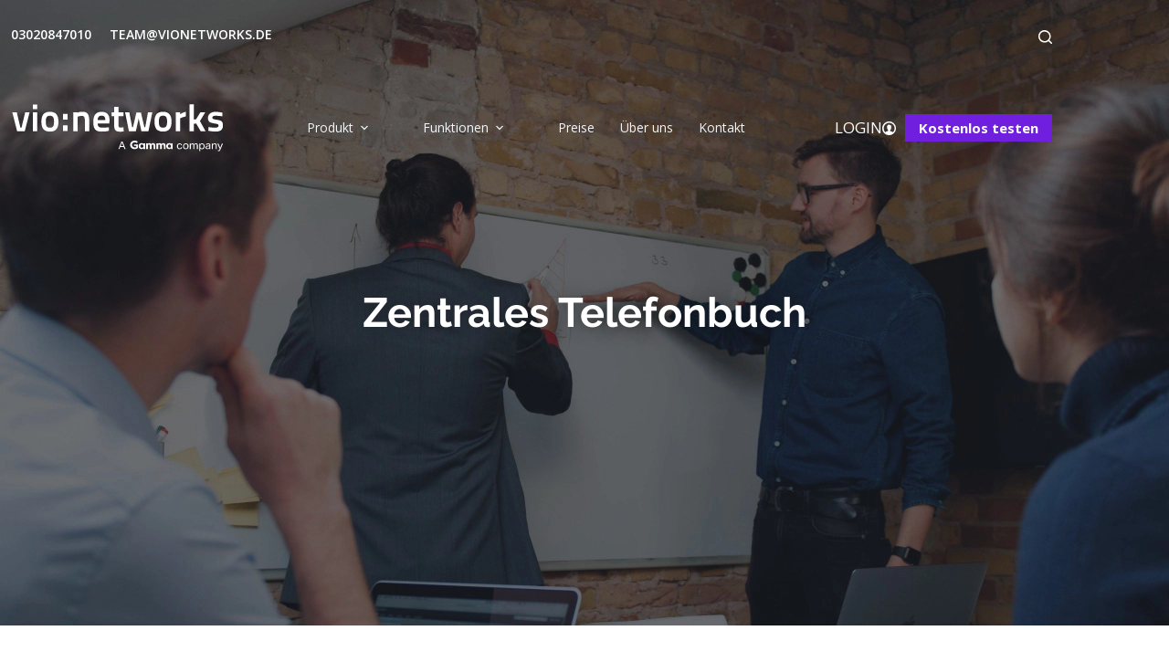

--- FILE ---
content_type: image/svg+xml
request_url: https://www.vionetworks.de/wp-content/uploads/2025/04/vio_networks_gamma-tagline_web_einfarbig.svg
body_size: 2450
content:
<?xml version="1.0" encoding="UTF-8"?>
<svg xmlns="http://www.w3.org/2000/svg" version="1.1" viewBox="0 0 1670 390">
  <defs>
    <style>
      .cls-1 {
        fill: #fff;
      }
    </style>
  </defs>
  <!-- Generator: Adobe Illustrator 28.6.0, SVG Export Plug-In . SVG Version: 1.2.0 Build 709)  -->
  <g>
    <g id="Ebene_1">
      <g>
        <g>
          <path class="cls-1" d="M864,292h7.6l21.7,53.6h-7.8l-5.9-14.9h-24l-5.9,14.9h-7.5l21.8-53.6ZM877.4,324.7l-9.9-24.9-9.7,24.9h19.6Z"/>
          <g>
            <g>
              <path class="cls-1" d="M1295.6,332.5c-.7,4.5-2.5,8-5.3,10.5-2.9,2.6-6.9,3.8-12.2,3.8s-5.8-.5-8.2-1.4c-2.4-.9-4.4-2.3-6-4.1-1.6-1.8-2.8-3.9-3.6-6.5-.8-2.5-1.2-5.4-1.2-8.5s.4-5.9,1.3-8.5c.9-2.6,2.2-4.7,3.8-6.5,1.7-1.8,3.7-3.2,6.1-4.2,2.4-1,5.1-1.5,8.2-1.5,4.9,0,8.6,1.1,11.3,3.4,2.7,2.3,4.4,5.4,5.1,9.4l-6.8,1.2c-.3-1.3-.6-2.4-1.1-3.5-.4-1.1-1.1-2-1.8-2.7-.8-.8-1.7-1.4-2.9-1.8-1.1-.4-2.5-.6-4-.6s-4,.4-5.5,1.2c-1.5.8-2.8,1.9-3.7,3.2-1,1.4-1.7,3-2.1,4.8-.4,1.9-.7,3.8-.7,5.9s.2,4.1.6,5.9c.4,1.9,1.1,3.5,2,4.8.9,1.4,2.2,2.5,3.7,3.3,1.5.8,3.4,1.2,5.6,1.2,3.3,0,5.7-.8,7.3-2.4,1.6-1.6,2.6-3.8,3.1-6.5h6.9Z"/>
              <path class="cls-1" d="M1321.8,346.8c-3.1,0-5.8-.5-8.2-1.4-2.4-.9-4.4-2.3-6.1-4.1-1.7-1.8-3-3.9-3.8-6.5-.9-2.6-1.3-5.4-1.3-8.6s.5-6,1.4-8.6c.9-2.6,2.3-4.7,4-6.5,1.7-1.8,3.8-3.2,6.2-4.2,2.4-1,5.1-1.5,8.1-1.5s5.8.5,8.2,1.4c2.4,1,4.5,2.3,6.2,4.1,1.7,1.8,3,3.9,3.9,6.4.9,2.5,1.3,5.3,1.3,8.5s-.5,6.1-1.4,8.6c-.9,2.6-2.2,4.7-3.9,6.5s-3.8,3.2-6.2,4.2c-2.5,1-5.2,1.5-8.2,1.5ZM1321.8,341.4c2.2,0,4.1-.4,5.6-1.1,1.6-.8,2.9-1.8,3.9-3.2,1-1.4,1.8-3,2.2-4.8.5-1.9.7-3.9.7-6.2s-.2-4.2-.7-6.1c-.5-1.9-1.2-3.4-2.2-4.8-1-1.3-2.3-2.4-3.9-3.1s-3.5-1.1-5.6-1.1-4.1.4-5.6,1.1c-1.5.8-2.8,1.8-3.8,3.1-1,1.3-1.8,2.9-2.2,4.8-.5,1.9-.7,3.9-.7,6.2s.2,4.3.7,6.2c.5,1.9,1.2,3.5,2.2,4.8,1,1.4,2.3,2.4,3.8,3.2,1.6.8,3.5,1.1,5.6,1.1Z"/>
              <path class="cls-1" d="M1350.7,306.8h6.7v5.9c1.8-2.4,3.8-4.2,6-5.4,2.2-1.2,4.4-1.8,6.7-1.8s5.5.6,7.3,1.9c1.9,1.3,3.2,3.1,4.1,5.4,1.8-2.4,3.9-4.2,6.3-5.4s4.9-1.8,7.5-1.8c4,0,7,1,9.2,3.1,2.2,2.1,3.3,5.4,3.3,10v26.9h-6.8v-25.4c0-1.8-.2-3.2-.5-4.4-.3-1.2-.8-2.1-1.4-2.8-.6-.7-1.3-1.2-2.2-1.4s-1.9-.4-3.1-.4-2.5.2-3.8.6c-1.3.4-2.6,1.1-3.8,2.1-1,.9-1.9,1.9-2.6,3.1-.7,1.2-1,2.6-1,4.1v24.5h-6.8v-25.3c0-3.4-.6-5.8-1.8-7.1-1.2-1.3-3-2-5.3-2s-5.2,1-7.5,3.2c-.9.8-1.7,1.8-2.5,3.1-.8,1.3-1.2,2.9-1.2,5v23.1h-6.8v-38.8Z"/>
              <path class="cls-1" d="M1418.2,306.8h6.7v5.6c1.7-2.2,3.6-3.9,5.8-5,2.2-1.2,4.8-1.7,7.8-1.7s5.4.5,7.6,1.5c2.2,1,4,2.4,5.4,4.2,1.4,1.8,2.5,3.9,3.2,6.4.7,2.5,1.1,5.2,1.1,8.2s-.4,6.1-1.3,8.7c-.8,2.6-2,4.8-3.6,6.6-1.6,1.8-3.5,3.2-5.7,4.2-2.2,1-4.7,1.5-7.5,1.5s-4.6-.4-6.8-1.3c-2.2-.9-4.2-2.4-6-4.7v19.4h-6.8v-53.4ZM1425,327.3c0,2.5.3,4.6.9,6.4.6,1.8,1.4,3.2,2.5,4.4,1,1.2,2.3,2,3.8,2.5,1.5.5,3.1.8,4.8.8s3.2-.3,4.7-.8c1.4-.5,2.7-1.4,3.7-2.7,1-1.2,1.9-2.8,2.5-4.8.6-2,.9-4.3.9-7.1s-.3-5.2-1-7.2c-.7-1.9-1.5-3.5-2.5-4.6-1-1.2-2.2-2-3.6-2.5-1.3-.5-2.7-.8-4.1-.8s-3.4.3-4.9.9-2.8,1.4-4,2.6c-1.1,1.1-2,2.6-2.6,4.3-.6,1.7-.9,3.7-.9,6v2.6Z"/>
              <path class="cls-1" d="M1490.3,340.3c-1.5,1.7-3.3,3.2-5.6,4.4-2.2,1.2-5,1.8-8.4,1.8s-3.9-.2-5.6-.7c-1.7-.5-3.2-1.2-4.4-2.2-1.2-1-2.2-2.2-2.9-3.6-.7-1.5-1-3.2-1-5.1s.6-4.8,1.8-6.5c1.2-1.7,2.7-3,4.7-3.9,2-1,4.2-1.6,6.6-2,2.5-.4,5-.7,7.6-.8l7-.2v-1.5c0-3.3-.7-5.7-2.2-7.1-1.5-1.5-3.8-2.2-7.1-2.2s-5.6.5-7.1,1.5c-1.5,1-2.5,2.4-3,4.2l-6.2-.7c.7-3.6,2.5-6.1,5.3-7.8,2.8-1.6,6.5-2.4,11.3-2.4s5.4.3,7.4,1c2,.7,3.6,1.6,4.9,2.9,1.3,1.3,2.2,2.8,2.7,4.7.6,1.9.8,3.9.8,6.2v25.2h-6.6v-5.3ZM1490.1,326.2l-6.5.2c-2.8.1-5.1.4-6.9.8-1.8.4-3.3.9-4.4,1.6-1.1.7-1.8,1.5-2.3,2.5-.4,1-.7,2.2-.7,3.5,0,2,.6,3.5,1.8,4.7,1.2,1.2,3.3,1.8,6.1,1.8,4,0,7.2-1,9.4-2.9,2.2-1.9,3.4-4.5,3.4-7.8v-4.4Z"/>
              <path class="cls-1" d="M1507.2,306.8h6.7v5.9c2-2.6,4.2-4.4,6.6-5.5,2.4-1.1,4.9-1.7,7.6-1.7,4.6,0,8,1.2,10.2,3.6,2.2,2.4,3.3,5.9,3.3,10.6v25.8h-6.8v-24.6c0-3.6-.7-6.1-2-7.6-1.4-1.5-3.5-2.2-6.3-2.2s-3,.3-4.5.8c-1.5.5-2.8,1.3-4,2.4-1.3,1.1-2.3,2.3-3,3.5-.7,1.2-1,2.8-1,4.8v23h-6.8v-38.8Z"/>
              <path class="cls-1" d="M1551,353.9c1.5.5,2.9.8,4.4.8s3-.4,3.9-1.2c.9-.8,1.8-2.4,2.7-4.6l1.6-4.1-17.2-37.8h7.9l12.8,30.5,11.7-30.5h7.5l-17.7,42.5c-.7,1.8-1.5,3.3-2.2,4.6-.7,1.3-1.5,2.5-2.4,3.4-.9.9-1.9,1.7-3.2,2.1-1.2.5-2.7.7-4.5.7s-2.4,0-3.4-.2c-1-.1-2.1-.4-3.3-.8l1.3-5.3Z"/>
            </g>
            <g>
              <path class="cls-1" d="M958.4,286.1c9.2,0,15.7,3,22,7.5l-6.7,9.6c-3.3-2.3-8.8-5.3-14.8-5.3-14.8,0-19.9,10-19.9,18.4s7.8,18.1,18.8,18.1,8-.7,11.2-2.2v-8.3h-15.4v-10.3h28.1v23.8c-9.1,7.8-18.2,8.9-23.8,8.9-18.7,0-32.4-13.6-32.4-30.1s12.6-30.1,32.9-30.1"/>
              <path class="cls-1" d="M1032.5,304.8v40.6h-12.3v-5.9c-3.1,4.2-7.1,6.8-13.3,6.8-12.9,0-20.7-9.5-20.7-21.4s7.2-21,20.4-21,10.7,2.7,13.6,6.4v-5.5h12.3ZM1009.5,336.7c6,0,11.1-3.7,11.1-11.1s-4.7-12.1-11.4-12.1-10.6,5.2-10.6,11.5,4.1,11.7,10.9,11.7"/>
              <path class="cls-1" d="M1078.5,323.6v21.8h-12.2v-21.9c0-5.5-1.7-9.9-7.1-9.9s-7,4.5-7,10v21.8h-12.3v-40.6h12.3v5.5c2.7-4,6.7-6.4,11.3-6.4s10.8,2.7,13,6.8c3.2-5.9,9.3-6.8,13.4-6.8,11.9,0,15.1,9.1,15.1,19.4v22.1h-12.3v-21.9c0-5.5-1.7-9.9-7.1-9.9s-7,4.5-7,10"/>
              <path class="cls-1" d="M1151.3,323.6v21.8h-12.2v-21.9c0-5.5-1.7-9.9-7.1-9.9s-7,4.5-7,10v21.8h-12.3v-40.6h12.3v5.5c2.7-4,6.7-6.4,11.3-6.4s10.8,2.7,13,6.8c3.2-5.9,9.3-6.8,13.4-6.8,11.9,0,15.1,9.1,15.1,19.4v22.1h-12.3v-21.9c0-5.5-1.7-9.9-7.1-9.9s-7,4.5-7,10"/>
              <path class="cls-1" d="M1228.7,304.8v40.6h-12.3v-5.9c-3.1,4.2-7.1,6.8-13.3,6.8-12.9,0-20.7-9.5-20.7-21.4s7.2-21,20.4-21,10.7,2.7,13.6,6.4v-5.5h12.3ZM1205.6,336.7c6,0,11.1-3.7,11.1-11.1s-4.7-12.1-11.4-12.1-10.6,5.2-10.6,11.5,4.1,11.7,10.9,11.7"/>
            </g>
          </g>
        </g>
        <g id="text2405">
          <g id="text2397">
            <path id="path3026" class="cls-1" d="M86.8,84l34.3,134.7h54.5l34.6-134.7h-31.4l-26.2,109.1h-8.1l-25.7-109.1h-32.1"/>
            <path id="path3028" class="cls-1" d="M233,218.9h30.8V84h-30.8v134.7M233,62.2h30.8V29.5h-30.8v32.7"/>
            <path id="path3030" class="cls-1" d="M354.8,80.8c-45.7,0-60.8,26.7-60.8,70s14.3,71,60.8,71,60.5-27.5,60.5-71-15.6-70-60.5-70M354.8,194c-24,0-29.4-14.1-29.4-43.2s6.5-41.9,29.4-41.9,29.1,13.5,29.1,41.9-5.1,43.2-29.1,43.2"/>
          </g>
          <g id="text2401">
            <path id="path3033" class="cls-1" d="M447.3,136.4h33.5v-40.2h-33.5v40.2M447.3,217.5h33.5v-40.2h-33.5v40.2"/>
          </g>
          <path id="path3009" class="cls-1" d="M551.4,218.6v-102.9s18.3-6.2,30.2-6.2c18.9,0,22.1,13.2,22.1,38.9v70.3h30.8v-70.5c0-45.4-9.5-67.6-47-67.6s-36.2,10-36.2,10v-6.8h-30.8v134.7h30.8"/>
          <path id="path3011" class="cls-1" d="M724.6,193.5c-21.9,0-30-9.5-30.2-29.1h82.9l2.1-22.1c0-41.9-19.2-61.6-57.5-61.6s-58.6,23-58.6,72.1,15.9,68.9,56.8,68.9,54.8-6.5,54.8-6.5l-.6-24s-28.4,2.4-49.7,2.4M694.4,140.3c0-22.4,8.4-32.1,27.5-32.1s27,8.7,27,32.1h-54.5"/>
          <path id="path3013" class="cls-1" d="M879.1,111.7v-27.8h-36.5v-39.2h-30.8v39.2h-17v27.8h17v59.5c0,38.9,9.5,50.8,40.5,50.8s27.5-3.8,27.5-3.8l-1.4-26.4s-14.3.8-21.9.8c-13.5,0-14.1-7-14.1-25.7v-55.1h36.5"/>
          <path id="path3015" class="cls-1" d="M889.7,83.8l27.5,134.7h49.4l19.7-90.2,19.7,90.2h50l27.5-134.7h-30.5l-20,106.9h-6l-24.3-104.5h-32.4l-24.3,104.5h-6l-20-106.9h-30.5"/>
          <path id="path3017" class="cls-1" d="M1159.8,80.6c-45.7,0-60.8,26.7-60.8,70s14.3,71,60.8,71,60.5-27.5,60.5-71-15.6-70-60.5-70M1159.8,193.7c-24,0-29.4-14.1-29.4-43.2s6.5-41.9,29.4-41.9,29.1,13.5,29.1,41.9-5.1,43.2-29.1,43.2"/>
          <path id="path3019" class="cls-1" d="M1251.2,218.6h30.8v-91s16.5-9.2,40.8-14.1v-32.9c-23,4.3-40.8,17.6-40.8,17.6v-14.3h-30.8v134.7"/>
          <path id="path3021" class="cls-1" d="M1379.1,218.6v-52.4l16.7-2.1,31.9,54.5h34.8l-39.7-71.6,38.1-63.2h-34.6l-31.1,50-16.2,2.1V27.9h-30.8v190.7h30.8"/>
          <path id="path3023" class="cls-1" d="M1582.4,86.8s-31.6-6.2-51.4-6.2-51.1,11.9-51.1,42.7,15.2,35.6,49.7,41.3c21.6,3.5,26,6,26,14.6s-7,14.6-26,14.6-46.4-4.3-46.4-4.3l-1.1,26.2s31.4,6,50.5,6c33.2,0,53.8-11.6,53.8-43.2s-11.9-36.2-47.5-41.9c-22.4-3.5-28.1-5.7-28.1-14.1s6.5-13.8,22.4-13.8,48.6,4.3,48.6,4.3l.6-26.2"/>
        </g>
      </g>
    </g>
  </g>
</svg>

--- FILE ---
content_type: image/svg+xml
request_url: https://www.vionetworks.de/wp-content/uploads/2025/04/vio_networks_gamma-tagline_web.svg
body_size: 2612
content:
<?xml version="1.0" encoding="UTF-8"?>
<svg xmlns="http://www.w3.org/2000/svg" version="1.1" viewBox="0 0 1670 390">
  <defs>
    <style>
      .cls-1 {
        fill: #711fde;
      }

      .cls-2 {
        fill: #222;
      }
    </style>
  </defs>
  <!-- Generator: Adobe Illustrator 28.6.0, SVG Export Plug-In . SVG Version: 1.2.0 Build 709)  -->
  <g>
    <g id="Ebene_1">
      <g>
        <g>
          <path d="M864,292h7.6l21.7,53.6h-7.8l-5.9-14.9h-24l-5.9,14.9h-7.5l21.8-53.6ZM877.4,324.7l-9.9-24.9-9.7,24.9h19.6Z"/>
          <g>
            <g>
              <path d="M1295.6,332.5c-.7,4.5-2.5,8-5.3,10.5-2.9,2.6-6.9,3.8-12.2,3.8s-5.8-.5-8.2-1.4c-2.4-.9-4.4-2.3-6-4.1-1.6-1.8-2.8-3.9-3.6-6.5-.8-2.5-1.2-5.4-1.2-8.5s.4-5.9,1.3-8.5c.9-2.6,2.2-4.7,3.8-6.5,1.7-1.8,3.7-3.2,6.1-4.2,2.4-1,5.1-1.5,8.2-1.5,4.9,0,8.6,1.1,11.3,3.4,2.7,2.3,4.4,5.4,5.1,9.4l-6.8,1.2c-.3-1.3-.6-2.4-1.1-3.5-.4-1.1-1.1-2-1.8-2.7-.8-.8-1.7-1.4-2.9-1.8-1.1-.4-2.5-.6-4-.6s-4,.4-5.5,1.2c-1.5.8-2.8,1.9-3.7,3.2-1,1.4-1.7,3-2.1,4.8s-.7,3.8-.7,5.9.2,4.1.6,5.9c.4,1.9,1.1,3.5,2,4.8.9,1.4,2.2,2.5,3.7,3.3,1.5.8,3.4,1.2,5.6,1.2,3.3,0,5.7-.8,7.3-2.4,1.6-1.6,2.6-3.8,3.1-6.5h6.9Z"/>
              <path d="M1321.8,346.8c-3.1,0-5.8-.5-8.2-1.4-2.4-.9-4.4-2.3-6.1-4.1-1.7-1.8-3-3.9-3.8-6.5-.9-2.6-1.3-5.4-1.3-8.6s.5-6,1.4-8.6c.9-2.6,2.3-4.7,4-6.5,1.7-1.8,3.8-3.2,6.2-4.2,2.4-1,5.1-1.5,8.1-1.5s5.8.5,8.2,1.4c2.4,1,4.5,2.3,6.2,4.1,1.7,1.8,3,3.9,3.9,6.4.9,2.5,1.3,5.3,1.3,8.5s-.5,6.1-1.4,8.6c-.9,2.6-2.2,4.7-3.9,6.5-1.7,1.8-3.8,3.2-6.2,4.2-2.5,1-5.2,1.5-8.2,1.5ZM1321.8,341.4c2.2,0,4.1-.4,5.6-1.1,1.6-.8,2.9-1.8,3.9-3.2,1-1.4,1.8-3,2.2-4.8.5-1.9.7-3.9.7-6.2s-.2-4.2-.7-6.1c-.5-1.9-1.2-3.4-2.2-4.8-1-1.3-2.3-2.4-3.9-3.1-1.6-.8-3.5-1.1-5.6-1.1s-4.1.4-5.6,1.1c-1.5.8-2.8,1.8-3.8,3.1-1,1.3-1.8,2.9-2.2,4.8-.5,1.9-.7,3.9-.7,6.2s.2,4.3.7,6.2c.5,1.9,1.2,3.5,2.2,4.8,1,1.4,2.3,2.4,3.8,3.2,1.6.8,3.5,1.1,5.6,1.1Z"/>
              <path d="M1350.7,306.8h6.7v5.9c1.8-2.4,3.8-4.2,6-5.4,2.2-1.2,4.4-1.8,6.7-1.8s5.5.6,7.3,1.9c1.9,1.3,3.2,3.1,4.1,5.4,1.8-2.4,3.9-4.2,6.3-5.4s4.9-1.8,7.5-1.8c4,0,7,1,9.2,3.1,2.2,2.1,3.3,5.4,3.3,10v26.9h-6.8v-25.4c0-1.8-.2-3.2-.5-4.4-.3-1.2-.8-2.1-1.4-2.8-.6-.7-1.3-1.2-2.2-1.4s-1.9-.4-3.1-.4-2.5.2-3.8.6c-1.3.4-2.6,1.1-3.8,2.1-1,.9-1.9,1.9-2.6,3.1-.7,1.2-1,2.6-1,4.1v24.5h-6.8v-25.3c0-3.4-.6-5.8-1.8-7.1-1.2-1.3-3-2-5.3-2s-5.2,1-7.5,3.2c-.9.8-1.7,1.8-2.5,3.1-.8,1.3-1.2,2.9-1.2,5v23.1h-6.8v-38.8Z"/>
              <path d="M1418.2,306.8h6.7v5.6c1.7-2.2,3.6-3.9,5.8-5,2.2-1.2,4.8-1.7,7.8-1.7s5.4.5,7.6,1.5c2.2,1,4,2.4,5.4,4.2,1.4,1.8,2.5,3.9,3.2,6.4.7,2.5,1.1,5.2,1.1,8.2s-.4,6.1-1.3,8.7c-.8,2.6-2,4.8-3.6,6.6-1.6,1.8-3.5,3.2-5.7,4.2-2.2,1-4.7,1.5-7.5,1.5s-4.6-.4-6.8-1.3c-2.2-.9-4.2-2.4-6-4.7v19.4h-6.8v-53.4ZM1425,327.3c0,2.5.3,4.6.9,6.4.6,1.8,1.4,3.2,2.5,4.4,1,1.2,2.3,2,3.8,2.5,1.5.5,3.1.8,4.8.8s3.2-.3,4.7-.8c1.4-.5,2.7-1.4,3.7-2.7,1-1.2,1.9-2.8,2.5-4.8.6-2,.9-4.3.9-7.1s-.3-5.2-1-7.2c-.7-1.9-1.5-3.5-2.5-4.6-1-1.2-2.2-2-3.6-2.5-1.3-.5-2.7-.8-4.1-.8s-3.4.3-4.9.9-2.8,1.4-4,2.6c-1.1,1.1-2,2.6-2.6,4.3-.6,1.7-.9,3.7-.9,6v2.6Z"/>
              <path d="M1490.3,340.3c-1.5,1.7-3.3,3.2-5.6,4.4-2.2,1.2-5,1.8-8.4,1.8s-3.9-.2-5.6-.7c-1.7-.5-3.2-1.2-4.4-2.2-1.2-1-2.2-2.2-2.9-3.6-.7-1.5-1-3.2-1-5.1s.6-4.8,1.8-6.5c1.2-1.7,2.7-3,4.7-3.9,2-1,4.2-1.6,6.6-2,2.5-.4,5-.7,7.6-.8l7-.2v-1.5c0-3.3-.7-5.7-2.2-7.1-1.5-1.5-3.8-2.2-7.1-2.2s-5.6.5-7.1,1.5c-1.5,1-2.5,2.4-3,4.2l-6.2-.7c.7-3.6,2.5-6.1,5.3-7.8,2.8-1.6,6.5-2.4,11.3-2.4s5.4.3,7.4,1c2,.7,3.6,1.6,4.9,2.9,1.3,1.3,2.2,2.8,2.7,4.7.6,1.9.8,3.9.8,6.2v25.2h-6.6v-5.3ZM1490.1,326.2l-6.5.2c-2.8.1-5.1.4-6.9.8-1.8.4-3.3.9-4.4,1.6-1.1.7-1.8,1.5-2.3,2.5-.4,1-.7,2.2-.7,3.5,0,2,.6,3.5,1.8,4.7,1.2,1.2,3.3,1.8,6.1,1.8,4,0,7.2-1,9.4-2.9,2.2-1.9,3.4-4.5,3.4-7.8v-4.4Z"/>
              <path d="M1507.2,306.8h6.7v5.9c2-2.6,4.2-4.4,6.6-5.5,2.4-1.1,4.9-1.7,7.6-1.7,4.6,0,8,1.2,10.2,3.6,2.2,2.4,3.3,5.9,3.3,10.6v25.8h-6.8v-24.6c0-3.6-.7-6.1-2-7.6-1.4-1.5-3.5-2.2-6.3-2.2s-3,.3-4.5.8c-1.5.5-2.8,1.3-4,2.4-1.3,1.1-2.3,2.3-3,3.5s-1,2.8-1,4.8v23h-6.8v-38.8Z"/>
              <path d="M1551,353.9c1.5.5,2.9.8,4.4.8s3-.4,3.9-1.2c.9-.8,1.8-2.4,2.7-4.6l1.6-4.1-17.2-37.8h7.9l12.8,30.5,11.7-30.5h7.5l-17.7,42.5c-.7,1.8-1.5,3.3-2.2,4.6-.7,1.3-1.5,2.5-2.4,3.4-.9.9-1.9,1.7-3.2,2.1-1.2.5-2.7.7-4.5.7s-2.4,0-3.4-.2c-1-.1-2.1-.4-3.3-.8l1.3-5.3Z"/>
            </g>
            <g>
              <path d="M958.4,286.1c9.2,0,15.7,3,22,7.5l-6.7,9.6c-3.3-2.3-8.8-5.3-14.8-5.3-14.8,0-19.9,10-19.9,18.4s7.8,18.1,18.8,18.1,8-.7,11.2-2.2v-8.3h-15.4v-10.3h28.1v23.8c-9.1,7.8-18.2,8.9-23.8,8.9-18.7,0-32.4-13.6-32.4-30.1s12.6-30.1,32.9-30.1"/>
              <path d="M1032.5,304.8v40.6h-12.3v-5.9c-3.1,4.2-7.1,6.8-13.3,6.8-12.9,0-20.7-9.5-20.7-21.4s7.2-21,20.4-21,10.7,2.7,13.6,6.4v-5.5h12.3ZM1009.5,336.7c6,0,11.1-3.7,11.1-11.1s-4.7-12.1-11.4-12.1-10.6,5.2-10.6,11.5,4.1,11.7,10.9,11.7"/>
              <path d="M1078.5,323.6v21.8h-12.2v-21.9c0-5.5-1.7-9.9-7.1-9.9s-7,4.5-7,10v21.8h-12.3v-40.6h12.3v5.5c2.7-4,6.7-6.4,11.3-6.4s10.8,2.7,13,6.8c3.2-5.9,9.3-6.8,13.4-6.8,11.9,0,15.1,9.1,15.1,19.4v22.1h-12.3v-21.9c0-5.5-1.7-9.9-7.1-9.9s-7,4.5-7,10"/>
              <path d="M1151.3,323.6v21.8h-12.2v-21.9c0-5.5-1.7-9.9-7.1-9.9s-7,4.5-7,10v21.8h-12.3v-40.6h12.3v5.5c2.7-4,6.7-6.4,11.3-6.4s10.8,2.7,13,6.8c3.2-5.9,9.3-6.8,13.4-6.8,11.9,0,15.1,9.1,15.1,19.4v22.1h-12.3v-21.9c0-5.5-1.7-9.9-7.1-9.9s-7,4.5-7,10"/>
              <path d="M1228.7,304.8v40.6h-12.3v-5.9c-3.1,4.2-7.1,6.8-13.3,6.8-12.9,0-20.7-9.5-20.7-21.4s7.2-21,20.4-21,10.7,2.7,13.6,6.4v-5.5h12.3ZM1205.6,336.7c6,0,11.1-3.7,11.1-11.1s-4.7-12.1-11.4-12.1-10.6,5.2-10.6,11.5,4.1,11.7,10.9,11.7"/>
            </g>
          </g>
        </g>
        <g id="text2405">
          <g id="text2397">
            <path id="path3026" class="cls-2" d="M86.8,84l34.3,134.7h54.5l34.6-134.7h-31.4l-26.2,109.1h-8.1l-25.7-109.1h-32.1"/>
            <path id="path3028" class="cls-2" d="M233,218.9h30.8V84h-30.8v134.7M233,62.2h30.8V29.5h-30.8v32.7"/>
            <path id="path3030" class="cls-2" d="M354.8,80.8c-45.7,0-60.8,26.7-60.8,70s14.3,71,60.8,71,60.5-27.5,60.5-71-15.6-70-60.5-70M354.8,194c-24,0-29.4-14.1-29.4-43.2s6.5-41.9,29.4-41.9,29.1,13.5,29.1,41.9-5.1,43.2-29.1,43.2"/>
          </g>
          <g id="text2401">
            <path id="path3033" class="cls-2" d="M447.3,136.4h33.5v-40.2h-33.5v40.2M447.3,217.5h33.5v-40.2h-33.5v40.2"/>
          </g>
          <path id="path3009" class="cls-1" d="M551.4,218.6v-102.9s18.3-6.2,30.2-6.2c18.9,0,22.1,13.2,22.1,38.9v70.3h30.8v-70.5c0-45.4-9.5-67.6-47-67.6s-36.2,10-36.2,10v-6.8h-30.8v134.7h30.8"/>
          <path id="path3011" class="cls-1" d="M724.6,193.5c-21.9,0-30-9.5-30.2-29.1h82.9l2.1-22.1c0-41.9-19.2-61.6-57.5-61.6s-58.6,23-58.6,72.1,15.9,68.9,56.8,68.9,54.8-6.5,54.8-6.5l-.6-24s-28.4,2.4-49.7,2.4M694.4,140.3c0-22.4,8.4-32.1,27.5-32.1s27,8.7,27,32.1h-54.5"/>
          <path id="path3013" class="cls-1" d="M879.1,111.7v-27.8h-36.5v-39.2h-30.8v39.2h-17v27.8h17v59.5c0,38.9,9.5,50.8,40.5,50.8s27.5-3.8,27.5-3.8l-1.4-26.4s-14.3.8-21.9.8c-13.5,0-14.1-7-14.1-25.7v-55.1h36.5"/>
          <path id="path3015" class="cls-1" d="M889.7,83.8l27.5,134.7h49.4l19.7-90.2,19.7,90.2h50l27.5-134.7h-30.5l-20,106.9h-6l-24.3-104.5h-32.4l-24.3,104.5h-6l-20-106.9h-30.5"/>
          <path id="path3017" class="cls-1" d="M1159.8,80.6c-45.7,0-60.8,26.7-60.8,70s14.3,71,60.8,71,60.5-27.5,60.5-71-15.6-70-60.5-70M1159.8,193.7c-24,0-29.4-14.1-29.4-43.2s6.5-41.9,29.4-41.9,29.1,13.5,29.1,41.9-5.1,43.2-29.1,43.2"/>
          <path id="path3019" class="cls-1" d="M1251.2,218.6h30.8v-91s16.5-9.2,40.8-14.1v-32.9c-23,4.3-40.8,17.6-40.8,17.6v-14.3h-30.8v134.7"/>
          <path id="path3021" class="cls-1" d="M1379.1,218.6v-52.4l16.7-2.1,31.9,54.5h34.8l-39.7-71.6,38.1-63.2h-34.6l-31.1,50-16.2,2.1V27.9h-30.8v190.7h30.8"/>
          <path id="path3023" class="cls-1" d="M1582.4,86.8s-31.6-6.2-51.4-6.2-51.1,11.9-51.1,42.7,15.2,35.6,49.7,41.3c21.6,3.5,26,6,26,14.6s-7,14.6-26,14.6-46.4-4.3-46.4-4.3l-1.1,26.2s31.4,6,50.5,6c33.2,0,53.8-11.6,53.8-43.2s-11.9-36.2-47.5-41.9c-22.4-3.5-28.1-5.7-28.1-14.1s6.5-13.8,22.4-13.8,48.6,4.3,48.6,4.3l.6-26.2"/>
        </g>
      </g>
    </g>
  </g>
</svg>